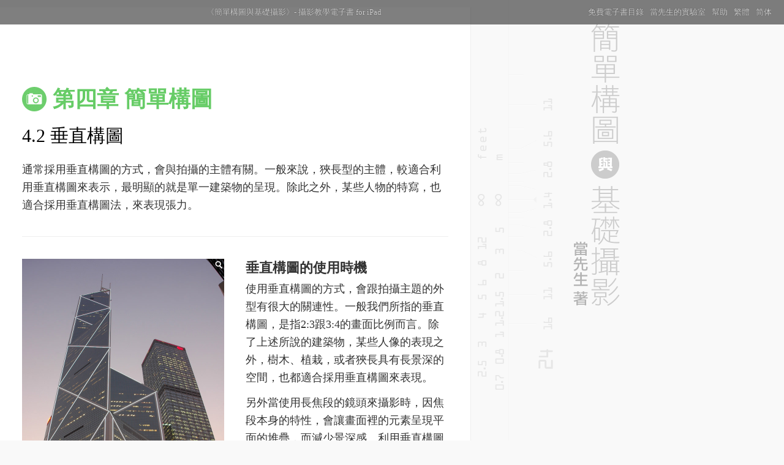

--- FILE ---
content_type: text/html; charset=utf-8
request_url: https://app.duncan.tw/book/4-2.html
body_size: 3441
content:
<!DOCTYPE html>
<head>
<meta http-equiv="Content-Type" content="text/html; charset=utf-8" />
<meta name="viewport" content="width=device-width, initial-scale=1">
<title>4.2 垂直構圖</title>
<link href="css/main.css" type="text/css" rel="stylesheet">
</head>
<body>
<div id="header">
        	<a href="http://app.duncan.tw/index.html"><strong>《簡單構圖與基礎攝影》- 攝影教學電子書 for iPad</strong></a>
        	<ul>
                <li><a href="http://app.duncan.tw/book/menu.html">免費電子書目錄</a></li>
        		<li><a href="http://blog.duncan.idv.tw/blogs/index.php" target="_blank">當先生的實驗室</a></li>
        		<li><a href="http://app.duncan.tw/support.html">幫助</a></li>
        		<li><a href="http://app.duncan.tw/">繁體</a></li>
        		<li><a href="http://app.duncan.tw/cn/index.html">简体</a></li>
        	</ul>
    </div>
</br>
<div id="wrap">
<div class="clearfix">
<script async src="//pagead2.googlesyndication.com/pagead/js/adsbygoogle.js"></script>
<!-- App-book -->
<ins class="adsbygoogle"
     style="display:inline-block;width:728px;height:90px"
     data-ad-client="ca-pub-4713513197501465"
     data-ad-slot="6045350412"></ins>
<script>
(adsbygoogle = window.adsbygoogle || []).push({});
</script>
</div>
    <h2 id="chapter4" class="chapter">第四章 簡單構圖</h2>
    <h1>4.2 垂直構圖</h1>
    <p>通常採用垂直構圖的方式，會與拍攝的主體有關。一般來說，狹長型的主體，較適合利用垂直構圖來表示，最明顯的就是單一建築物的呈現。除此之外，某些人物的特寫，也適合採用垂直構圖法，來表現張力。</p>
    <hr>
    <div class="clearfix">
        <div class="img-box left">
            <img src="images/116-s.jpg" class="lightbox">
            <span class="magnifier"></span>
        </div>
        <h3 class="img-p right">垂直構圖的使用時機</h3>
        <p class="img-p right">使用垂直構圖的方式，會跟拍攝主題的外型有很大的關連性。一般我們所指的垂直構圖，是指2:3跟3:4的畫面比例而言。除了上述所說的建築物，某些人像的表現之外，樹木、植栽，或者狹長具有長景深的空間，也都適合採用垂直構圖來表現。<br>另外當使用長焦段的鏡頭來攝影時，因焦段本身的特性，會讓畫面裡的元素呈現平面的堆疊，而減少景深感。利用垂直構圖的方式，也能夠透過畫面中不同元素的大小比例，來營造觀看者感知中的景深。</p>
        <p class="photo-info">&#9668; 黃昏時刻，建築物外牆的燈光亮起，這有如劍光波紋的中銀大廈，就適合透過垂直構圖的方式來表現。多數建築物的場景，都適合透過垂直構圖的方式來表現。<span class="camera-info">Nikon D70 &amp; AF-S 18-70mm Nikkor f/3.5-4.5G ED</span></p>
    </div>
    <hr>
    <h3>垂直手把</h3>
    <div class="clearfix">
        <div class="left-box">
            <p>某些高階相機，其快門的設計在垂直構圖與水平構圖都有支援，而中階相機則可以另外採購垂直手把，作為構圖時好用的輔助工具。利用垂直手把的好處，除了有額外的電池可擴充，同時在構圖上手持相機的姿勢會更為便利，也有利於我們於特殊場景中，快速構圖的需求。</p>
        </div>
        <div class="right-box">
            <p>也有些使用者認為，裝置了垂直手把的相機，其配重比例更為均衡，但不可避免的相機的整體重量會增加，對長時間的拍攝或攜帶都算是額外的負擔。</p>
        </div>
    </div>
    <hr>
    <div class="clearfix">
        <div class="img-box right">
            <img src="images/117-s.jpg" class="lightbox">
            <span class="magnifier"></span>
        </div>
        <p class="photo-info">&#9658; 在香港要到太平山上，可以選擇搭巴士或是纜車上山，這幾年我都習慣跟一大堆遊客排隊等纜車，儘管纜車都得等上個十五分鐘到二十分不等，但可以避開蜿蜒的山路，而且對我來說搭乘纜車總是會有種出國度假的感覺。<br>這一次舊地重遊，由於需要排隊等車，所以還是忍不住再次拍了這個環境的照片。上一回我將重點擺在車道上方光影投射的表現，同時利用下方的軌道帶出蜿蜒的延伸意境。這次比較不同的是我將現場的環境帶出來，所謂現場的環境是之前我刻意避開排隊的人群，這一次我將排隊的人群當成照片的意涵之一。我選擇利用垂直構圖的方式，搭配三分法則，來進行畫面元素的配置。<br>儘管構圖的位置本身沒辦法有太彎曲的軌道來延伸，但人群的這一條線，與軌道跟最右方的走道線成了平行的排列，三種線條的延伸倒也有另一種延伸的感受。同一個場景，不同的構圖思維，一點點角度的轉換，其述說的故事就完全不同，這也是攝影很迷人的地方。<span class="camera-info">Nikon D300 &amp; AF-S VR Zoom-Nikkor 18-200mm f/3.5-5.6 G ED DX</span></p>
    </div>
    <hr>
    <div class="clearfix">
        <div class="img-box left" style="margin-bottom:20px;">
            <img src="images/118-s.jpg" class="lightbox">
            <span class="magnifier"></span>
        </div>
        <p class="photo-info">&#9668; 從位於中野的民宿東陽屋出發，準備搭JR到新宿的知名燒肉店享用晚餐，中野地區相當的熱鬧，鄰近JR車站旁邊，有著類似中華街的店面景致，在這邊不管是食衣住行，都非常方便，而離熱鬧的新宿也只有一站的距離。<br>這一天傍晚氣候轉涼，且整天都下著毛毛的細雨。準備去搭JR的時候，在路上看到這一幅景致，讓我聯想到鄭愁予「錯誤」這首詩裡「恰若青石的街道向晚」的這一段。於是我邊撐傘，邊從大衣裡拿出相機，快速的用垂直構圖的方式，拍下了這張照片。很多的時候，我們會因為眼前的景物，去觸發了某種心情，這時候如果相機剛好在身邊，都會覺得這是一件幸福的事。<span class="camera-info">Nikon D70 &amp; AF-S 18-70mm Nikkor f/3.5-4.5G ED</span></p>
    </div>
    <div id="page">
        <ol class="clearfix">
            <li><a href="4-1.html">上一節：4.1 井字構圖</a></li>
            <li><a href="4-3.html">下一節：4.3 水平構圖</a></li>
        </ol>
    </div>
</br>
<div class="clearfix">
<script async src="//pagead2.googlesyndication.com/pagead/js/adsbygoogle.js"></script>
<!-- App-book -->
<ins class="adsbygoogle"
     style="display:inline-block;width:728px;height:90px"
     data-ad-client="ca-pub-4713513197501465"
     data-ad-slot="6045350412"></ins>
<script>
(adsbygoogle = window.adsbygoogle || []).push({});
</script>
</div>
</div>
</body>
<script src="js/jquery-1.8.2.min.js" type="text/javascript"></script>
<script src="js/main.js" type="text/javascript"></script>
<!-- Google tag (gtag.js) -->
<script async src="https://www.googletagmanager.com/gtag/js?id=G-K6Z93CGJE4"></script>
<script>
  window.dataLayer = window.dataLayer || [];
  function gtag(){dataLayer.push(arguments);}
  gtag('js', new Date());

  gtag('config', 'G-K6Z93CGJE4');
</script>
</html>


--- FILE ---
content_type: text/html; charset=utf-8
request_url: https://www.google.com/recaptcha/api2/aframe
body_size: 267
content:
<!DOCTYPE HTML><html><head><meta http-equiv="content-type" content="text/html; charset=UTF-8"></head><body><script nonce="2N980QBnVEBfXYSrq3RMqg">/** Anti-fraud and anti-abuse applications only. See google.com/recaptcha */ try{var clients={'sodar':'https://pagead2.googlesyndication.com/pagead/sodar?'};window.addEventListener("message",function(a){try{if(a.source===window.parent){var b=JSON.parse(a.data);var c=clients[b['id']];if(c){var d=document.createElement('img');d.src=c+b['params']+'&rc='+(localStorage.getItem("rc::a")?sessionStorage.getItem("rc::b"):"");window.document.body.appendChild(d);sessionStorage.setItem("rc::e",parseInt(sessionStorage.getItem("rc::e")||0)+1);localStorage.setItem("rc::h",'1769801499419');}}}catch(b){}});window.parent.postMessage("_grecaptcha_ready", "*");}catch(b){}</script></body></html>

--- FILE ---
content_type: text/css; charset=utf-8
request_url: https://app.duncan.tw/book/css/main.css
body_size: 2706
content:
/*** reset 用 ***/
body,div,dl,dt,dd,ul,ol,li,h1,h2,h3,h4,h5,h6,pre,form,fieldset,input,textarea,p,blockquote,th,td,figure {margin:0;padding:0;}
table {border-collapse:collapse;border-spacing:0;}
fieldset,img {border:0;}
address,caption,cite,code,dfn,em,strong,th,var {font-style:normal;font-weight:normal;}
ol,ul {list-style:none;}
caption,th {text-align:left;}
h1,h2,h3,h4,h5,h6 {font-size:100%;font-weight:normal;}
q:before,q:after {content:'';}
abbr,acronym { border:0;}
a{text-decoration:none;color:#333;outline:none;}

/*** clearfix ***/
.clearfix:after {visibility: hidden;display: block;font-size: 0;content: '.';clear: both;height: 0;}
* html .clearfix {zoom: 1;}
*:first-child+html .clearfix {zoom: 1;}

q{background:#F5F5F5;padding:10px 15px;margin:5px 0;text-shadow:0 1px 0 #FFF;display:block;font-size:15px;}
.text-a{text-decoration:underline;}

#header{position:absolute;top:0;z-index:100;width:100%;text-align:center;height:40px;line-height:40px;background:#222;background:rgba(0,0,0,0.5);color:#777;color:rgba(255,255,255,0.8);font-size:13px;text-shadow:0 0 1px rgba(0,0,0,0.8);}
#header ul{float:right;margin-right:10px;}
#header ul li{float:left;margin-right:10px;}
#header a{color:#555;color:rgba(255,255,255,0.8);}
#header a:hover{color:#FFF;}

body{font-size:16px;color:#333;background-color:#F9F9F9;background-image:url(../images/body-bg.png);background-position:768px 0;background-repeat:repeat-y;background-size:256px 768px;width:100%;height:100%;}
body.zh-CN{background-image:url(../images/body-bg-cn.png);}
body.cover{background-position:center bottom;background-attachment:fixed;background-size:1024px 1024px;}
body.cover > a{display:block;width:100%;height:100%;}
body.cover{position:absolute;}
body.cover h1{background:rgba(0,0,0,0.7);font-size:42px;height:80px;line-height:80px;font-family:Verdana;margin:0;color:#FFF;padding:0 30px;position:relative;top:40px;}
body.cover .end{position:absolute;left:0;bottom:60px;text-align:center;width:100%;font-size:30px;background:rgba(0,0,0,0.4);height:60px;line-height:60px;padding:0;}
body.cover h2{background:rgba(30,90,150,0.5);font-size:24px;height:50px;line-height:50px;color:#FFF;padding:0 30px;text-align:right;position:relative;top:40px;}

body#cover{background-image:url(../images/cover-bg.jpg);background-position:center center;}
body#cover0{background-image:url(../images/cover0-bg.jpg);}
body#cover1{background-image:url(../images/cover1-bg.jpg);}
body#cover2{background-image:url(../images/cover2-bg.jpg);}
body#cover3{background-image:url(../images/cover3-bg.jpg);}
body#cover4{background-image:url(../images/cover4-bg.jpg);}
body#cover5{background-image:url(../images/cover5-bg.jpg);}
body#cover6{background-image:url(../images/cover6-bg.jpg);}
body#cover7{background-image:url(../images/cover7-bg.jpg);}
body#cover8{background-image:url(../images/cover8-bg.jpg);}
body#photo1-cover{background-image:url(../images/photo1-cover.jpg);}
body#photo2-cover{background-image:url(../images/photo2-cover.jpg);background-position:left bottom;}
body#blog-cover{background-image:url(../images/blog-cover.jpg);background-position:center top;}
body#guide .img-box img{box-shadow:0 0 0 1px rgba(0,0,0,0.2);}
body#guide h3{margin:20px 0 10px 0;}


h1{font-size:30px;margin-bottom:20px;color:#000;}
h2{font-size:22px;color:#333;margin-bottom:20px;}
h2.chapter{font-size:36px;font-weight:bold;margin-bottom:20px;color:#AAA;height:40px;line-height:40px;background-size:40px 40px;padding-left:50px;background-position:left top;background-repeat:no-repeat;}
/* 章 樣式 */
h2#chapter0{color:#BBB;background-image:url(../images/c0-ico.png);}
h2#chapter1{color:#C33;background-image:url(../images/c1-ico.png);}
h2#chapter2{color:#E73;background-image:url(../images/c2-ico.png);}
h2#chapter3{color:#EC3;background-image:url(../images/c3-ico.png);}
h2#chapter4{color:#6C6;background-image:url(../images/c4-ico.png);}
h2#chapter5{color:#393;background-image:url(../images/c5-ico.png);}
h2#chapter6{color:#39C;background-image:url(../images/c6-ico.png);}
h2#chapter7{color:#369;background-image:url(../images/c7-ico.png);}
h2#chapter8{color:#969;background-image:url(../images/c8-ico.png);}

h3{font-size:22px;font-weight:bold;margin-bottom:5px;color:#333;}
p{margin-bottom:36px;line-height:29px;font-size:18px;}
hr{border:none;border-bottom:1px solid #EEE;margin-bottom:36px;}
br{margin-bottom:12px;display:block;content:"";}
.left-box{float:left;width:330px;margin-right:36px;}
.right-box{float:left;width:330px;}
.photo-info{color:#777;font-size:17px;line-height:27px;margin-top:3px;}
div.photo-info{margin-bottom:36px;}
.camera-info{display:block;color:#BBB;font-size:13px;line-height:14px;margin-top:8px;}
.img-p{float:left;width:330px;}
.img-p.left{margin-right:20px;}
.img-p.right{margin-left:20px;}

#wrap{width:696px;padding:36px;background:#FFF;position:relative;border-right:1px solid #EEE;}

.img-box{position:relative;width:330px;}
.img-box img{display:block;width:330px;margin-bottom:5px;}
.img-box.left{float:left;margin-right:15px;}
.img-box.right{float:right;margin-left:15px;}
.img-box.w348{width:348px;float:left;}
.img-box.w232{width:232px;float:left;}
.img-box.w174{width:174px;float:left;}
.img-box.w696, .img-box.w696 img{width:696px;}
.img-box.w348 img{width:348px;}
.img-box.w232 img{width:232px;margin:0;}
.img-box.w174 img{width:174px;margin:0;}
.magnifier{display:block;width:30px;height:30px;background:url(../images/magnifier.png) left top no-repeat;position:absolute;right:0;top:0;background-size:30px 30px;}
a.external{display:block;height:35px;line-height:35px;background:#F5F5F5;border:1px solid #DDD;border-radius:3px;float:right;padding:0 20px;margin:5px 0 20px 0;}
.external-ico{display:block;width:16px;height:16px;float:right;margin-left:10px;position:relative;top:6px;background:url(../images/external.png) left top no-repeat;background-size:16px 16px;}

/*** 目錄 ***/
#menu h1{font-size:48px;color:#CCC;}
#menu h2{margin-top:40px;}
#menu h3, #menu h4{font-size:15px;margin:0 10px 10px 0;color:#FFF;font-weight:normal;float:left;border-radius:0px;height:100px;width:100px;background-size:150px 100px;background-position:center center;background-repeat:no-repeat;}
#menu h3 a, #menu h4 a{color:#FFF;background:rgba(0,0,0,0.3);padding:10px;display:block;width:80px;height:80px;text-shadow:0 1px 1px rgba(0,0,0,0.3);}
#menu h4{font-size:13px;}
#menu h3.x4{width:210px;height:210px;background-size:315px 210px;}
#menu h3.x4 a{width:190px;height:190px;font-size:30px;}
#menu h3.x4 a span{font-size:48px;}
#menu h3.x2{width:210px;background-size:315px 210px;}
#menu h3.x2 a{width:190px;font-size:20px;}
#menu h3.x2 a span{font-size:32px;}
#menu a span{font-family:"trebuchet MS";font-size:26px;font-weight:bolder;}
#menu a br{margin:0;}

#c1-1{background-image:url(../images/007-s.jpg);}
#menu h3#c1-2{background-image:url(../images/008-1-s.jpg);background-size:100px 150px;}
#c1-3{background-image:url(../images/010-s.jpg);}
#c1-4{background-image:url(../images/014-s.jpg);}
#c1-5{background-image:url(../images/017-s.jpg);}
#menu h3#c1-6{background-image:url(../images/019.jpg);background-size:300px 100px;}
#c1-7{background-image:url(../images/021-s.jpg);}

#c2-1{background-image:url(../images/028-s.jpg);}
#menu h3#c2-2{background-image:url(../images/026-s.jpg);background-size:210px 315px;}
#c2-2-1{background-image:url(../images/029-s.jpg);}
#c2-2-2{background-image:url(../images/027-s.jpg);}
#c2-3{background-image:url(../images/041-s.jpg);}
#c2-3-1{background-image:url(../images/031-s.jpg);}
#c2-3-2{background-image:url(../images/033-s.jpg);}
#c2-3-3{background-image:url(../images/037-s.jpg);}
#c2-3-4{background-image:url(../images/039-s.jpg);}
#c2-3-5{background-image:url(../images/040-s.jpg);}
#c2-3-6{background-image:url(../images/042-s.jpg);}
#c2-3-7{background-image:url(../images/044-s.jpg);}
#menu h4#c2-3-8{background-image:url(../images/049-s.jpg);background-size:210px 315px;}
#c2-3-9{background-image:url(../images/052-s.jpg);}
#c2-4{background-image:url(../images/053-s.jpg);}
#c2-4-1{background-image:url(../images/040-s.jpg);}
#c2-4-2{background-image:url(../images/051-s.jpg);}

#menu h3#c3-1{background-image:url(../images/059-s.jpg);background-size:230px 345px;}
#c3-1-1{background-image:url(../images/057-s.jpg);}
#c3-1-2{background-image:url(../images/061-s.jpg);}
#c3-2{background-image:url(../images/069-s.jpg);}
#c3-2-1{background-image:url(../images/062-s.jpg);}
#c3-2-2{background-image:url(../images/067-s.jpg);}
#c3-2-3{background-image:url(../images/070-s.jpg);}
#c3-3{background-image:url(../images/102-s.jpg);}
#c3-3-1{background-image:url(../images/073-s.jpg);}
#c3-3-2{background-image:url(../images/089-s.jpg);}
#c3-3-3{background-image:url(../images/093-s.jpg);}
#c3-3-4{background-image:url(../images/098-s.jpg);}

#c4-0{background-image:url(../images/111-s.jpg);}
#c4-1{background-image:url(../images/115-xs.jpg);}
#c4-2{background-image:url(../images/116-xs.jpg);}
#c4-3{background-image:url(../images/119-xs.jpg);}
#c4-4{background-image:url(../images/124-xs.jpg);}
#c4-5{background-image:url(../images/127-xs.jpg);}
#c4-6{background-image:url(../images/130-xs.jpg);}
#c4-7{background-image:url(../images/134-xs.jpg);}
#c4-8{background-image:url(../images/139-xs.jpg);}
#c4-9{background-image:url(../images/143-xs.jpg);}
#c4-10{background-image:url(../images/146-xs.jpg);}
#c4-11{background-image:url(../images/149-xs.jpg);}
#c4-12{background-image:url(../images/155-xs.jpg);}

#c5-1{background-image:url(../images/157-s.jpg);}
#c5-2{background-image:url(../images/163-s.jpg);}
#c5-3{background-image:url(../images/166-s.jpg);}
#c5-4{background-image:url(../images/171-s.jpg);}
#c5-5{background-image:url(../images/173-s.jpg);}
#c5-6{background-image:url(../images/176-s.jpg);}
#c5-7{background-image:url(../images/186-s.jpg);}
#c5-8{background-image:url(../images/187-s.jpg);}
#c5-9{background-image:url(../images/194-s.jpg);}
#c5-10{background-image:url(../images/197-s.jpg);}
#c5-11{background-image:url(../images/206-s.jpg);}
#c5-12{background-image:url(../images/209-s.jpg);}

#menu #c6-1{background-image:url(../images/222-s.jpg);background-size:210px 315px;}
#c6-1-1{background-image:url(../images/224-s.jpg);}
#menu #c6-1-2{background-image:url(../images/228-s.jpg);background-size:100px 150px;}
#c6-1-3{background-image:url(../images/232-s.jpg);}
#c6-1-4{background-image:url(../images/233-s.jpg);}
#c6-1-5{background-image:url(../images/238-s.jpg);}
#c6-1-6{background-image:url(../images/240-s.jpg);}
#c6-2{background-image:url(../images/247-s.jpg);}
#c6-2-1{background-image:url(../images/241-xs.jpg);}
#c6-2-2{background-image:url(../images/245-s.jpg);}
#c6-2-3{background-image:url(../images/249-s.jpg);}
#c6-2-4{background-image:url(../images/254-s.jpg);}
#c6-2-5{background-image:url(../images/256-s.jpg);}
#c6-2-6{background-image:url(../images/259-s.jpg);}
#c6-2-7{background-image:url(../images/261-2-s.jpg);}
#c6-2-8{background-image:url(../images/264-2-s.jpg);}

#c7-1{background-image:url(../images/294-2-s.jpg);}
#c7-2{background-image:url(../images/311-2-s.jpg);}
#c7-3{background-image:url(../images/323-2-s.jpg);}
#c7-4{background-image:url(../images/329-2-s.jpg);}
#c7-5{background-image:url(../images/337-2-s.jpg);}
#c7-6{background-image:url(../images/340-2-s.jpg);}
#c7-7{background-image:url(../images/351-2-s.jpg);}
#c7-8{background-image:url(../images/362-2-s.jpg);}
#c7-9{background-image:url(../images/393-2-s.jpg);}
#c7-10{background-image:url(../images/399-2-s.jpg);}
#c7-11{background-image:url(../images/407-2-s.jpg);}
#c7-12{background-image:url(../images/421-2-s.jpg);}

#c8-1{background-image:url(../images/265-s.jpg);}
#menu #c8-2{background-image:url(../images/8-2.jpg);background-size:100px 100px;}
#menu #c8-3{background-image:url(../images/8-3.jpg);background-size:100px 100px;}
#menu #c8-4{background-image:url(../images/8-4.jpg);background-size:100px 100px;}
#c8-5{background-image:url(../images/291-s.jpg);}

/*** page ***/
#page ol li{float:left;}
#page ol li a{display:block;width:328px;height:60px;border:1px solid #CCC;border-radius:5px;color:#666;text-align:center;line-height:60px;font-size:18px;font-weight:bold;background:-webkit-linear-gradient(top, #f9f9f9 0%,#eeeeee 100%);text-shadow:0 1px 0 #FFF;box-shadow:0 1px 0 #FFF inset;}
#page ol li:first-child{margin-right:36px;}

/*** lightbox ***/
#lightbox{position:fixed;left:0;top:0;width:100%;height:100%;background-color:#000;text-align:center;display:table-cell;vertical-align:middle;background-size:contain;background-repeat:no-repeat;background-position:center center;}
#lightbox span{display:block;position:absolute;top:20px;right:20px;background:url(../images/close-btn.png) left top no-repeat;background-size:30px 30px;width:30px;height:30px;}

#StranLink{position:absolute;top:5px;right:5px;}

#author .external{float:none;margin:0 0 10px 0;}
#author h4{font-size:20px;}
#author ul{margin-bottom:20px;}
.camera-list li{float:left;margin-right:15px;}

table{border:1px solid #CCC;width:100%;}
td{border:1px solid #CCC;font-size:14px;padding-left:10px;}

--- FILE ---
content_type: text/javascript; charset=utf-8
request_url: https://app.duncan.tw/book/js/main.js
body_size: 182
content:
$(document).ready(function(){
	// 點小圖秀大圖
	$('.lightbox').click(function(){
		$this = $(this);
		var body = $('body');
		var bigImgSrc = $this.attr('src').replace('-s', '-b');
		var imgBox = $('<div id="lightbox" style="background-image:url('+bigImgSrc+')"><span></span></div>');
		body.append(imgBox);
		$('#lightbox').click(function(){
			$(this).remove();
		});
	});
	// index開關
	var indexBody = $('#index-body');
	indexBody.find('.app-h4').click(function(){
		var $this = $(this);
		var bookDiv = $this.next('div');
		var bookDivW = bookDiv.width();
		bookDiv.toggleClass('open').siblings('div').removeClass('open');
		indexBody.find('ol').removeClass('open');
		if($('.app-h4').next('.open').length > 0){
			indexBody.width(bookDivW + 1024);
		}else{
			indexBody.width(1024);
		}
		moveX($this);
	});
	indexBody.find('h5').click(function(){
		var $this = $(this);
		var ol = $this.next('ol');
		var olW = ol.find('li').length * 150;
		ol.toggleClass('open').siblings('ol').removeClass('open');
		if($('h5').next('ol.open').length > 0){
			indexBody.width(olW + 2544);
		}else{
			indexBody.width(2544);
		}
		moveX($this);
	});
	function moveX($this){
		var xPos = $this.offset().left;
		$('html, body').scrollLeft(xPos);
	}
});